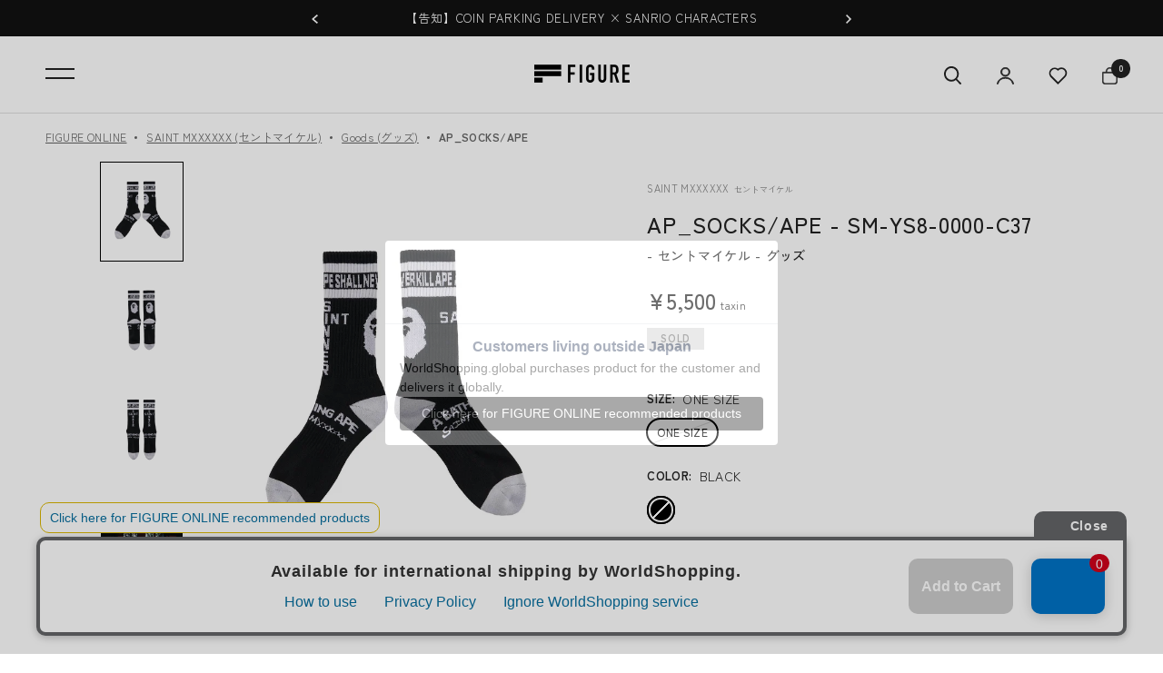

--- FILE ---
content_type: text/css
request_url: https://figure-online.net/cdn/shop/t/26/assets/custom.css?v=68849468179530813801709210036
body_size: 314
content:
.creditMeta{font-size:.6em;color:#222;display:block}.fw_article__content{margin:-93px 0 0}.fw_article__content .fwinner{max-width:980px;margin:30px auto;padding:0 20px}.fw_article__content .reCinner{max-width:720px;margin:30px auto;padding:0 20px}.article__info_fws{width:100%;display:flex;justify-content:flex-start}.article__info_fws .article__meta,.article__info_fws .article__tags{padding:0 20px 0 0}.reCttl{font-family:var(--font-URM-DIN);font-size:1.6em;font-weight:700;line-height:1.6em;letter-spacing:.5em}.reCmv{width:100%;height:73vh;background-position:center;background-size:cover;display:flex;justify-content:center;align-items:center;text-align:center}@media screen and (max-width: 1370px){.article__share-label{margin:0 40px 0 0!important}.article__info{width:100%!important}.article__tags-label{margin-bottom:0!important}}@media screen and (max-width: 1000px){.fw_article__content{margin:-40px 0 0}}.maT-0{margin-top:0rem}.maT-1{margin-top:1rem}.maT-2{margin-top:2rem}.maT-3{margin-top:3rem}.maT-4{margin-top:4rem}.maT-5{margin-top:5rem}.maT-6{margin-top:6rem}.maT-7{margin-top:7rem}.maT-8{margin-top:8rem}.maT-9{margin-top:9rem}.maT-10{margin-top:10rem}.maB-0{margin-bottom:0rem}.maB-1{margin-bottom:1rem}.maB-2{margin-bottom:2rem}.maB-3{margin-bottom:3rem}.maB-4{margin-bottom:4rem}.maB-5{margin-bottom:5rem}.maB-6{margin-bottom:6rem}.maB-7{margin-bottom:7rem}.maB-8{margin-bottom:8rem}.maB-9{margin-bottom:9rem}.maB-10{margin-bottom:10rem}@media screen and (max-width: 641px){.maT-0{margin-top:0rem}.maT-1{margin-top:.5rem}.maT-2{margin-top:1rem}.maT-3{margin-top:1.5rem}.maT-4{margin-top:2rem}.maT-5{margin-top:2.5rem}.maT-6{margin-top:3rem}.maT-7{margin-top:3.5rem}.maT-8{margin-top:4rem}.maT-9{margin-top:4.5rem}.maT-10{margin-top:5rem}.maB-0{margin-bottom:0rem}.maB-1{margin-bottom:.5rem}.maB-2{margin-bottom:1rem}.maB-3{margin-bottom:1.5rem}.maB-4{margin-bottom:2rem}.maB-5{margin-bottom:2.5rem}.maB-6{margin-bottom:3rem}.maB-7{margin-bottom:3.5rem}.maB-8{margin-bottom:4rem}.maB-9{margin-bottom:4.5rem}.maB-10{margin-bottom:5rem}}.fwinner .flwrap{display:flex;align-content:center;justify-content:space-between}.fwinner .flwrap .item{max-width:48%}@media screen and (max-width: 1000px){.fwinner .flwrap{display:block}.fwinner .flwrap .item{max-width:100%}}.ttlMain{word-break:keep-all;line-height:1.5em;display:grid}@media screen and (max-width: 1000px){.ttlMain{word-break:break-all;line-height:1.5em;display:grid}.breadcrumb__list{color:#363636;background:-webkit-linear-gradient(1deg,#363636,#fff);-webkit-background-clip:text;-webkit-text-fill-color:transparent}}.features--heading-small .u-h1,.features--heading-small .Rte h1{font-size:20px}.features--heading-small .u-h2,.features--heading-small .Rte h2{font-size:18px}.features--heading-small .u-h3,.features--heading-small .Rte h3{font-size:16px}.features--heading-small .u-h4,.features--heading-small .Rte h4{font-size:15px}.features--heading-small .u-h5,.features--heading-small .Rte h5{font-size:13px}.features--heading-small .u-h6,.features--heading-small .Rte h6{font-size:12px}.features--heading-small .u-h7{font-size:11px}.features--heading-small .u-h8{font-size:10px}.features--heading-normal .u-h1,.features--heading-normal .Rte h1{font-size:22px}.features--heading-normal .u-h2,.features--heading-normal .Rte h2{font-size:20px}.features--heading-normal .u-h3,.features--heading-normal .Rte h3{font-size:18px}.features--heading-normal .u-h4,.features--heading-normal .Rte h4{font-size:16px}.features--heading-normal .u-h5,.features--heading-normal .Rte h5{font-size:14px}.features--heading-normal .u-h6,.features--heading-normal .Rte h6{font-size:13px}.features--heading-normal .u-h7,.features--heading-normal .u-h8{font-size:12px}.features--heading-large .u-h1,.features--heading-large .Rte h1{font-size:24px}.features--heading-large .u-h2,.features--heading-large .Rte h2{font-size:22px}.features--heading-large .u-h3,.features--heading-large .Rte h3{font-size:20px}.features--heading-large .u-h4,.features--heading-large .Rte h4{font-size:18px}.features--heading-large .u-h5,.features--heading-large .Rte h5{font-size:16px}.features--heading-large .u-h6,.features--heading-large .Rte h6{font-size:15px}.features--heading-large .u-h7,.features--heading-large .u-h8{font-size:13px}.rte .table-wrapper{border-bottom:1px solid #E3E3E3;margin-bottom:35px}.rte .table-wrapper tr{border-top:1px solid #E3E3E3;vertical-align:top}.rte .table-wrapper td{padding-top:25px;padding-bottom:26px;line-height:24px}.rte .table-wrapper td:first-child{font-weight:500}@media screen and (min-width: 641px){.features--heading-small .u-h1,.features--heading-small .Rte h1{font-size:20px}.features--heading-small .u-h2,.features--heading-small .Rte h2,.features--heading-small .u-h3,.features--heading-small .Rte h3{font-size:18px}.features--heading-small .u-h4,.features--heading-small .Rte h4{font-size:16px}.features--heading-small .u-h5,.features--heading-small .Rte h5{font-size:13px}.features--heading-small .u-h6,.features--heading-small .Rte h6{font-size:12px}.features--heading-small .u-h7{font-size:11px}.features--heading-small .u-h8{font-size:10px}.features--heading-normal .u-h1,.features--heading-normal .Rte h1{font-size:22px}.features--heading-normal .u-h2,.features--heading-normal .Rte h2,.features--heading-normal .u-h3,.features--heading-normal .Rte h3{font-size:20px}.features--heading-normal .u-h4,.features--heading-normal .Rte h4{font-size:17px}.features--heading-normal .u-h5,.features--heading-normal .Rte h5{font-size:14px}.features--heading-normal .u-h6,.features--heading-normal .Rte h6{font-size:13px}.features--heading-normal .u-h7,.features--heading-normal .u-h8{font-size:12px}.features--heading-large .u-h1,.features--heading-large .Rte h1{font-size:24px}.features--heading-large .u-h2,.features--heading-large .Rte h2{font-size:22px}.features--heading-large .u-h3,.features--heading-large .Rte h3{font-size:20px}.features--heading-large .u-h4,.features--heading-large .Rte h4{font-size:19px}.features--heading-large .u-h5,.features--heading-large .Rte h5{font-size:16px}.features--heading-large .u-h6,.features--heading-large .Rte h6{font-size:15px}.features--heading-large .u-h7,.features--heading-large .u-h8{font-size:13px}}.mini-cart .drawer__title svg{margin-right:10px}.mini-cart .line-item .quantity-selector__button{height:40px}.product-form__shipping{margin-top:20px}.product-form__shipping-text{font-size:14px;font-weight:900}.shipping-bar[style="--progress: 1"] .shipping-bar__text{color:#ff2424}.shipping-bar .shipping-bar__text{font-weight:900}
/*# sourceMappingURL=/cdn/shop/t/26/assets/custom.css.map?v=68849468179530813801709210036 */


--- FILE ---
content_type: text/javascript
request_url: https://figure-online.net/cdn/shop/t/26/assets/custom.js?v=534858492897604281738547675
body_size: -101
content:
$(document).ready(function(){$(".product-facet__meta-bar").length&&$(window).on("scroll",function(){$(window).scrollTop()>200?$("#mobile-facet-toolbar").addClass("is-toolbar-scroll"):$("#mobile-facet-toolbar").removeClass("is-toolbar-scroll")});try{FilterApi.afterCall=function(filter){setTimeout(function(){$(".boost-pfs-filter-clear-all").length>-1&&$("#js-resetFilter").click(function(){$(".boost-pfs-filter-clear-all").trigger("click")}),$(".product-facet__filters").length>-1&&$(".boost-pfs-filter-show-result").click(function(){$(".drawer__close-button").trigger("click")})},0),filter.event_type=="collection"&&location.reload()}}catch{}if($(".template-collection .image-overlay").length==0&&($("#shopify-section-header").addClass("header--cutom"),$(".shopify-section--collection-banner").addClass("collection-banner--custom")),$(".page-header__text-wrapper").each(function(){$(this).find("h1").text().match(/[\u3000-\u303f\u3040-\u309f\u30a0-\u30ff\uff00-\uff9f\u4e00-\u9faf\u3400-\u4dbf]/)!=null&&$(this).find("h1").addClass("diffFont")}),$(".announcement-bar").length){let time=$(".announcement-bar").data("time");window.setTimeout(function(){$(".announcement-bar").fadeIn(500)},time)}$(".template-product").length&&($giftWrap='<input type="hidden" name="properties[\u30AE\u30D5\u30C8\u30E9\u30C3\u30D4\u30F3\u30B0]" value="\u5E0C\u671B\u3059\u308B" id="gift-checkbox">',$(".c-check-gift-box-btn").click(function(){$(this).hasClass("c-active")?($(this).removeClass("c-active"),$("#gift-checkbox").remove()):($(this).addClass("c-active"),$(".product-form__buy-buttons .shopify-product-form").append($giftWrap))}))});
//# sourceMappingURL=/cdn/shop/t/26/assets/custom.js.map?v=534858492897604281738547675


--- FILE ---
content_type: text/javascript; charset=utf-8
request_url: https://figure-online.net/products/240294901042-sm-ys8-0000-c37.js?currency=JPY&country=jp
body_size: 1053
content:
{"id":6938904100915,"title":"AP_SOCKS\/APE","handle":"240294901042-sm-ys8-0000-c37","description":"\u003cstrong data-mce-fragment=\"1\"\u003e【4月27日(土) 午前10時発売開始】\u003cbr data-mce-fragment=\"1\"\u003e\u003c\/strong\u003e\u003cbr data-mce-fragment=\"1\"\u003e\u003cspan data-mce-fragment=\"1\"\u003eSAINT MxxxxxxよりA BATHING APERの30周年を祝したコラボレーションコレクションが発売。\u003cbr data-mce-fragment=\"1\"\u003e本作の為に製作されたBAPEで不動の人気を誇るABC CAMO柄にSAINT Mxxxxxxのブランド名を入れこんだオリジナル生地を採用したアイテムを展開。\u003cbr data-mce-fragment=\"1\"\u003e\u003cbr data-mce-fragment=\"1\"\u003e素材：コットン\u003c\/span\u003e\u003cspan data-mce-fragment=\"1\"\u003e71% , ポリエステル11% , ナイロン11% , ポリウレタン7%\u003c\/span\u003e","published_at":"2024-04-23T11:09:11+09:00","created_at":"2023-08-17T16:24:39+09:00","vendor":"SAINT MXXXXXX","type":"Goods","tags":["2024GW施策","comingsoon_202404271000","Goods","Men","SAINT Mxxxxxx","smx6_10off2504","smx6_10off2505","Socks","Sox","webon","ギフトコレクション","グッズ","セントマイケル","ソックス","公式","公式通販","正規取扱","静岡店在庫"],"price":550000,"price_min":550000,"price_max":550000,"available":false,"price_varies":false,"compare_at_price":null,"compare_at_price_min":0,"compare_at_price_max":0,"compare_at_price_varies":false,"variants":[{"id":41361601986611,"title":"ONE SIZE \/ BLACK","option1":"ONE SIZE","option2":"BLACK","option3":null,"sku":"2402949010420210","requires_shipping":true,"taxable":true,"featured_image":{"id":30918144884787,"product_id":6938904100915,"position":1,"created_at":"2024-04-23T11:06:46+09:00","updated_at":"2024-04-23T11:06:48+09:00","alt":null,"width":1500,"height":1800,"src":"https:\/\/cdn.shopify.com\/s\/files\/1\/0569\/8630\/4563\/files\/24SS0473F.jpg?v=1713838008","variant_ids":[41361601986611]},"available":false,"name":"AP_SOCKS\/APE - ONE SIZE \/ BLACK","public_title":"ONE SIZE \/ BLACK","options":["ONE SIZE","BLACK"],"price":550000,"weight":0,"compare_at_price":null,"inventory_management":"shopify","barcode":"2402949010420210","featured_media":{"alt":null,"id":23285002371123,"position":1,"preview_image":{"aspect_ratio":0.833,"height":1800,"width":1500,"src":"https:\/\/cdn.shopify.com\/s\/files\/1\/0569\/8630\/4563\/files\/24SS0473F.jpg?v=1713838008"}},"requires_selling_plan":false,"selling_plan_allocations":[]}],"images":["\/\/cdn.shopify.com\/s\/files\/1\/0569\/8630\/4563\/files\/24SS0473F.jpg?v=1713838008","\/\/cdn.shopify.com\/s\/files\/1\/0569\/8630\/4563\/files\/24SS0471F.jpg?v=1713838008","\/\/cdn.shopify.com\/s\/files\/1\/0569\/8630\/4563\/files\/24SS0472F.jpg?v=1713838008","\/\/cdn.shopify.com\/s\/files\/1\/0569\/8630\/4563\/files\/20231219-DSC05264.jpg?v=1713838007"],"featured_image":"\/\/cdn.shopify.com\/s\/files\/1\/0569\/8630\/4563\/files\/24SS0473F.jpg?v=1713838008","options":[{"name":"Size","position":1,"values":["ONE SIZE"]},{"name":"Color","position":2,"values":["BLACK"]}],"url":"\/products\/240294901042-sm-ys8-0000-c37","media":[{"alt":null,"id":23285002371123,"position":1,"preview_image":{"aspect_ratio":0.833,"height":1800,"width":1500,"src":"https:\/\/cdn.shopify.com\/s\/files\/1\/0569\/8630\/4563\/files\/24SS0473F.jpg?v=1713838008"},"aspect_ratio":0.833,"height":1800,"media_type":"image","src":"https:\/\/cdn.shopify.com\/s\/files\/1\/0569\/8630\/4563\/files\/24SS0473F.jpg?v=1713838008","width":1500},{"alt":null,"id":23285002272819,"position":2,"preview_image":{"aspect_ratio":0.833,"height":1800,"width":1500,"src":"https:\/\/cdn.shopify.com\/s\/files\/1\/0569\/8630\/4563\/files\/24SS0471F.jpg?v=1713838008"},"aspect_ratio":0.833,"height":1800,"media_type":"image","src":"https:\/\/cdn.shopify.com\/s\/files\/1\/0569\/8630\/4563\/files\/24SS0471F.jpg?v=1713838008","width":1500},{"alt":null,"id":23285002305587,"position":3,"preview_image":{"aspect_ratio":0.833,"height":1800,"width":1500,"src":"https:\/\/cdn.shopify.com\/s\/files\/1\/0569\/8630\/4563\/files\/24SS0472F.jpg?v=1713838008"},"aspect_ratio":0.833,"height":1800,"media_type":"image","src":"https:\/\/cdn.shopify.com\/s\/files\/1\/0569\/8630\/4563\/files\/24SS0472F.jpg?v=1713838008","width":1500},{"alt":null,"id":23285002436659,"position":4,"preview_image":{"aspect_ratio":0.833,"height":1800,"width":1500,"src":"https:\/\/cdn.shopify.com\/s\/files\/1\/0569\/8630\/4563\/files\/20231219-DSC05264.jpg?v=1713838007"},"aspect_ratio":0.833,"height":1800,"media_type":"image","src":"https:\/\/cdn.shopify.com\/s\/files\/1\/0569\/8630\/4563\/files\/20231219-DSC05264.jpg?v=1713838007","width":1500}],"requires_selling_plan":false,"selling_plan_groups":[]}

--- FILE ---
content_type: text/javascript; charset=utf-8
request_url: https://figure-online.net/products/240294901042-sm-ys8-0000-c37.js
body_size: 1384
content:
{"id":6938904100915,"title":"AP_SOCKS\/APE","handle":"240294901042-sm-ys8-0000-c37","description":"\u003cstrong data-mce-fragment=\"1\"\u003e【4月27日(土) 午前10時発売開始】\u003cbr data-mce-fragment=\"1\"\u003e\u003c\/strong\u003e\u003cbr data-mce-fragment=\"1\"\u003e\u003cspan data-mce-fragment=\"1\"\u003eSAINT MxxxxxxよりA BATHING APERの30周年を祝したコラボレーションコレクションが発売。\u003cbr data-mce-fragment=\"1\"\u003e本作の為に製作されたBAPEで不動の人気を誇るABC CAMO柄にSAINT Mxxxxxxのブランド名を入れこんだオリジナル生地を採用したアイテムを展開。\u003cbr data-mce-fragment=\"1\"\u003e\u003cbr data-mce-fragment=\"1\"\u003e素材：コットン\u003c\/span\u003e\u003cspan data-mce-fragment=\"1\"\u003e71% , ポリエステル11% , ナイロン11% , ポリウレタン7%\u003c\/span\u003e","published_at":"2024-04-23T11:09:11+09:00","created_at":"2023-08-17T16:24:39+09:00","vendor":"SAINT MXXXXXX","type":"Goods","tags":["2024GW施策","comingsoon_202404271000","Goods","Men","SAINT Mxxxxxx","smx6_10off2504","smx6_10off2505","Socks","Sox","webon","ギフトコレクション","グッズ","セントマイケル","ソックス","公式","公式通販","正規取扱","静岡店在庫"],"price":550000,"price_min":550000,"price_max":550000,"available":false,"price_varies":false,"compare_at_price":null,"compare_at_price_min":0,"compare_at_price_max":0,"compare_at_price_varies":false,"variants":[{"id":41361601986611,"title":"ONE SIZE \/ BLACK","option1":"ONE SIZE","option2":"BLACK","option3":null,"sku":"2402949010420210","requires_shipping":true,"taxable":true,"featured_image":{"id":30918144884787,"product_id":6938904100915,"position":1,"created_at":"2024-04-23T11:06:46+09:00","updated_at":"2024-04-23T11:06:48+09:00","alt":null,"width":1500,"height":1800,"src":"https:\/\/cdn.shopify.com\/s\/files\/1\/0569\/8630\/4563\/files\/24SS0473F.jpg?v=1713838008","variant_ids":[41361601986611]},"available":false,"name":"AP_SOCKS\/APE - ONE SIZE \/ BLACK","public_title":"ONE SIZE \/ BLACK","options":["ONE SIZE","BLACK"],"price":550000,"weight":0,"compare_at_price":null,"inventory_management":"shopify","barcode":"2402949010420210","featured_media":{"alt":null,"id":23285002371123,"position":1,"preview_image":{"aspect_ratio":0.833,"height":1800,"width":1500,"src":"https:\/\/cdn.shopify.com\/s\/files\/1\/0569\/8630\/4563\/files\/24SS0473F.jpg?v=1713838008"}},"requires_selling_plan":false,"selling_plan_allocations":[]}],"images":["\/\/cdn.shopify.com\/s\/files\/1\/0569\/8630\/4563\/files\/24SS0473F.jpg?v=1713838008","\/\/cdn.shopify.com\/s\/files\/1\/0569\/8630\/4563\/files\/24SS0471F.jpg?v=1713838008","\/\/cdn.shopify.com\/s\/files\/1\/0569\/8630\/4563\/files\/24SS0472F.jpg?v=1713838008","\/\/cdn.shopify.com\/s\/files\/1\/0569\/8630\/4563\/files\/20231219-DSC05264.jpg?v=1713838007"],"featured_image":"\/\/cdn.shopify.com\/s\/files\/1\/0569\/8630\/4563\/files\/24SS0473F.jpg?v=1713838008","options":[{"name":"Size","position":1,"values":["ONE SIZE"]},{"name":"Color","position":2,"values":["BLACK"]}],"url":"\/products\/240294901042-sm-ys8-0000-c37","media":[{"alt":null,"id":23285002371123,"position":1,"preview_image":{"aspect_ratio":0.833,"height":1800,"width":1500,"src":"https:\/\/cdn.shopify.com\/s\/files\/1\/0569\/8630\/4563\/files\/24SS0473F.jpg?v=1713838008"},"aspect_ratio":0.833,"height":1800,"media_type":"image","src":"https:\/\/cdn.shopify.com\/s\/files\/1\/0569\/8630\/4563\/files\/24SS0473F.jpg?v=1713838008","width":1500},{"alt":null,"id":23285002272819,"position":2,"preview_image":{"aspect_ratio":0.833,"height":1800,"width":1500,"src":"https:\/\/cdn.shopify.com\/s\/files\/1\/0569\/8630\/4563\/files\/24SS0471F.jpg?v=1713838008"},"aspect_ratio":0.833,"height":1800,"media_type":"image","src":"https:\/\/cdn.shopify.com\/s\/files\/1\/0569\/8630\/4563\/files\/24SS0471F.jpg?v=1713838008","width":1500},{"alt":null,"id":23285002305587,"position":3,"preview_image":{"aspect_ratio":0.833,"height":1800,"width":1500,"src":"https:\/\/cdn.shopify.com\/s\/files\/1\/0569\/8630\/4563\/files\/24SS0472F.jpg?v=1713838008"},"aspect_ratio":0.833,"height":1800,"media_type":"image","src":"https:\/\/cdn.shopify.com\/s\/files\/1\/0569\/8630\/4563\/files\/24SS0472F.jpg?v=1713838008","width":1500},{"alt":null,"id":23285002436659,"position":4,"preview_image":{"aspect_ratio":0.833,"height":1800,"width":1500,"src":"https:\/\/cdn.shopify.com\/s\/files\/1\/0569\/8630\/4563\/files\/20231219-DSC05264.jpg?v=1713838007"},"aspect_ratio":0.833,"height":1800,"media_type":"image","src":"https:\/\/cdn.shopify.com\/s\/files\/1\/0569\/8630\/4563\/files\/20231219-DSC05264.jpg?v=1713838007","width":1500}],"requires_selling_plan":false,"selling_plan_groups":[]}

--- FILE ---
content_type: text/javascript; charset=utf-8
request_url: https://figure-online.net/products/240294901042-sm-ys8-0000-c37.js
body_size: 851
content:
{"id":6938904100915,"title":"AP_SOCKS\/APE","handle":"240294901042-sm-ys8-0000-c37","description":"\u003cstrong data-mce-fragment=\"1\"\u003e【4月27日(土) 午前10時発売開始】\u003cbr data-mce-fragment=\"1\"\u003e\u003c\/strong\u003e\u003cbr data-mce-fragment=\"1\"\u003e\u003cspan data-mce-fragment=\"1\"\u003eSAINT MxxxxxxよりA BATHING APERの30周年を祝したコラボレーションコレクションが発売。\u003cbr data-mce-fragment=\"1\"\u003e本作の為に製作されたBAPEで不動の人気を誇るABC CAMO柄にSAINT Mxxxxxxのブランド名を入れこんだオリジナル生地を採用したアイテムを展開。\u003cbr data-mce-fragment=\"1\"\u003e\u003cbr data-mce-fragment=\"1\"\u003e素材：コットン\u003c\/span\u003e\u003cspan data-mce-fragment=\"1\"\u003e71% , ポリエステル11% , ナイロン11% , ポリウレタン7%\u003c\/span\u003e","published_at":"2024-04-23T11:09:11+09:00","created_at":"2023-08-17T16:24:39+09:00","vendor":"SAINT MXXXXXX","type":"Goods","tags":["2024GW施策","comingsoon_202404271000","Goods","Men","SAINT Mxxxxxx","smx6_10off2504","smx6_10off2505","Socks","Sox","webon","ギフトコレクション","グッズ","セントマイケル","ソックス","公式","公式通販","正規取扱","静岡店在庫"],"price":550000,"price_min":550000,"price_max":550000,"available":false,"price_varies":false,"compare_at_price":null,"compare_at_price_min":0,"compare_at_price_max":0,"compare_at_price_varies":false,"variants":[{"id":41361601986611,"title":"ONE SIZE \/ BLACK","option1":"ONE SIZE","option2":"BLACK","option3":null,"sku":"2402949010420210","requires_shipping":true,"taxable":true,"featured_image":{"id":30918144884787,"product_id":6938904100915,"position":1,"created_at":"2024-04-23T11:06:46+09:00","updated_at":"2024-04-23T11:06:48+09:00","alt":null,"width":1500,"height":1800,"src":"https:\/\/cdn.shopify.com\/s\/files\/1\/0569\/8630\/4563\/files\/24SS0473F.jpg?v=1713838008","variant_ids":[41361601986611]},"available":false,"name":"AP_SOCKS\/APE - ONE SIZE \/ BLACK","public_title":"ONE SIZE \/ BLACK","options":["ONE SIZE","BLACK"],"price":550000,"weight":0,"compare_at_price":null,"inventory_management":"shopify","barcode":"2402949010420210","featured_media":{"alt":null,"id":23285002371123,"position":1,"preview_image":{"aspect_ratio":0.833,"height":1800,"width":1500,"src":"https:\/\/cdn.shopify.com\/s\/files\/1\/0569\/8630\/4563\/files\/24SS0473F.jpg?v=1713838008"}},"requires_selling_plan":false,"selling_plan_allocations":[]}],"images":["\/\/cdn.shopify.com\/s\/files\/1\/0569\/8630\/4563\/files\/24SS0473F.jpg?v=1713838008","\/\/cdn.shopify.com\/s\/files\/1\/0569\/8630\/4563\/files\/24SS0471F.jpg?v=1713838008","\/\/cdn.shopify.com\/s\/files\/1\/0569\/8630\/4563\/files\/24SS0472F.jpg?v=1713838008","\/\/cdn.shopify.com\/s\/files\/1\/0569\/8630\/4563\/files\/20231219-DSC05264.jpg?v=1713838007"],"featured_image":"\/\/cdn.shopify.com\/s\/files\/1\/0569\/8630\/4563\/files\/24SS0473F.jpg?v=1713838008","options":[{"name":"Size","position":1,"values":["ONE SIZE"]},{"name":"Color","position":2,"values":["BLACK"]}],"url":"\/products\/240294901042-sm-ys8-0000-c37","media":[{"alt":null,"id":23285002371123,"position":1,"preview_image":{"aspect_ratio":0.833,"height":1800,"width":1500,"src":"https:\/\/cdn.shopify.com\/s\/files\/1\/0569\/8630\/4563\/files\/24SS0473F.jpg?v=1713838008"},"aspect_ratio":0.833,"height":1800,"media_type":"image","src":"https:\/\/cdn.shopify.com\/s\/files\/1\/0569\/8630\/4563\/files\/24SS0473F.jpg?v=1713838008","width":1500},{"alt":null,"id":23285002272819,"position":2,"preview_image":{"aspect_ratio":0.833,"height":1800,"width":1500,"src":"https:\/\/cdn.shopify.com\/s\/files\/1\/0569\/8630\/4563\/files\/24SS0471F.jpg?v=1713838008"},"aspect_ratio":0.833,"height":1800,"media_type":"image","src":"https:\/\/cdn.shopify.com\/s\/files\/1\/0569\/8630\/4563\/files\/24SS0471F.jpg?v=1713838008","width":1500},{"alt":null,"id":23285002305587,"position":3,"preview_image":{"aspect_ratio":0.833,"height":1800,"width":1500,"src":"https:\/\/cdn.shopify.com\/s\/files\/1\/0569\/8630\/4563\/files\/24SS0472F.jpg?v=1713838008"},"aspect_ratio":0.833,"height":1800,"media_type":"image","src":"https:\/\/cdn.shopify.com\/s\/files\/1\/0569\/8630\/4563\/files\/24SS0472F.jpg?v=1713838008","width":1500},{"alt":null,"id":23285002436659,"position":4,"preview_image":{"aspect_ratio":0.833,"height":1800,"width":1500,"src":"https:\/\/cdn.shopify.com\/s\/files\/1\/0569\/8630\/4563\/files\/20231219-DSC05264.jpg?v=1713838007"},"aspect_ratio":0.833,"height":1800,"media_type":"image","src":"https:\/\/cdn.shopify.com\/s\/files\/1\/0569\/8630\/4563\/files\/20231219-DSC05264.jpg?v=1713838007","width":1500}],"requires_selling_plan":false,"selling_plan_groups":[]}